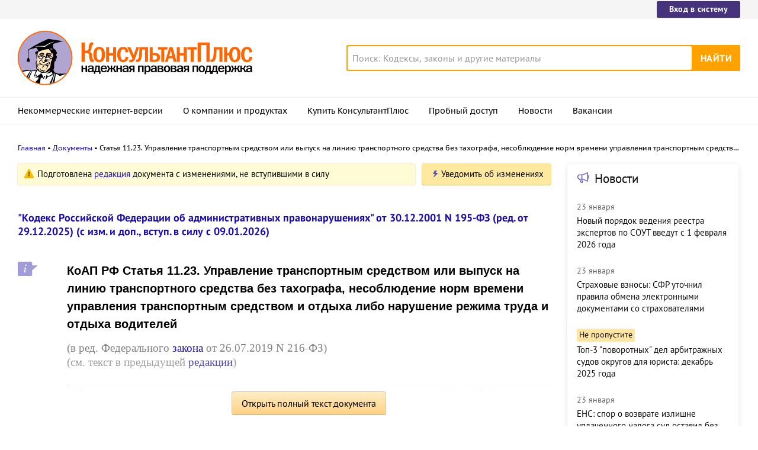

--- FILE ---
content_type: text/html; charset=UTF-8
request_url: https://www.consultant.ru/document/cons_doc_LAW_34661/46d821eba53084cb0cdfabe859d6c2df368b4d9c/
body_size: 12718
content:
<!DOCTYPE html>
<html lang="ru-RU">
<head>
    <meta charset="UTF-8"/>
    <meta name="viewport" content="width=device-width, initial-scale=1"/>
    <meta name="format-detection" content="telephone=no">
    <meta http-equiv="X-UA-Compatible" content="IE=edge,chrome=1"/>
    <link rel="shortcut icon" href="/favicon.ico">
    <link rel="apple-touch-icon" sizes="180x180" href="/apple-touch-icon.png">
    <link rel="icon" type="image/png" href="/favicon-128x128.png" sizes="128x128">
    <link rel="icon" type="image/png" href="/favicon-32x32.png" sizes="32x32">
    <link rel="icon" type="image/png" href="/favicon-16x16.png" sizes="16x16">
    <link rel="manifest" href="/consultant.webmanifest">
    <meta name="theme-color" content="#ffffff">
    <title>КоАП РФ Статья 11.23. Управление транспортным средством или выпуск на линию транспортного средства без тахографа, несоблюдение норм времени управления транспортным средством и отдыха либо нарушение режима труда и отдыха водителей \ КонсультантПлюс</title>
    <meta name="csrf-param" content="_csrf">
<meta name="csrf-token" content="X9B9K9fybr65xyQrRceTK32EqyG6rJ-llJ3TKfeeijIouhsT48Uii9yTfUYjr_RGFe3kQvbUrfy56L1NvNnhAg==">
    <meta name="backend-number" content="3">
<meta name="app-version" content="2025.4.1.62eb1791">
<meta name="description" content="КоАП РФ Статья 11.23. Управление транспортным средством или выпуск на линию транспортного средства без тахографа, несоблюдение норм времени управления транспортным средством и отдыха либо нарушение режима труда и отдыха водителей (в ред. Федерального...">
<meta name="robots" content="noarchive">
<link href="https://www.consultant.ru/document/cons_doc_LAW_34661/46d821eba53084cb0cdfabe859d6c2df368b4d9c/" rel="canonical">
<link type="font/woff2" href="/static/client/dist/fonts/f2c2442761a05d538011f514f5be8c34.woff2" rel="preload" as="font" crossorigin>
<!--[if lte IE9]>
<link href="/static/client/dist/ie9-83d2d6e9fd245342f0c594317c4830fc.css" rel="stylesheet">
<![endif]-->
<link href="/static/document/dist/common-05d024470364dc73e6159466015d55ef.css" rel="stylesheet">
<link href="/static/document/dist/document-26235491b381a23847372daa59effc61.css" rel="stylesheet">
<!--[if lte IE9]>
<script src="/static/client/dist/ie9-34db5c8e68677b88ba44200fafd1e512.js"></script>
<![endif]-->
<script>var frontAppState = {"consUser":{"hasCommercialSPS":false,"userType":null,"userId":null},"universalLink":"https:\/\/login.consultant.ru\/link\/","currentDocument":{"base":"LAW","num":523865,"firstMark":8800},"notes":[],"backReferencedInfoLabels":{"8800":[{"base":"QUEST","number":142586,"title":"Вопрос: Обязана ли организация устанавливать тахографы на автомобили с разрешенной максимальной массой более 3,5 тонны, используемые для перевозки своих грузов с производства на склад?\n(Консультация эксперта, 2019)"},{"base":"QUEST","number":187596,"title":"Вопрос: Как отразить в бухгалтерском учете приобретение и передачу карт водителей для тахографа?\n(Консультация эксперта, 2024)"},{"base":"QUEST","number":188339,"title":"Вопрос: Организация арендует грузовой автомобиль с экипажем у другого юридического лица для доставки груза по РФ. Кто должен устанавливать тахограф: арендатор или арендодатель?\n(Консультация эксперта, 2019)"},{"base":"QUEST","number":212155,"title":"Вопрос: О привлечении к административной ответственности за нарушение трудового законодательства уволившегося должностного лица и физлица, прекратившего деятельность в качестве ИП.\n(Письмо Роструда от 03.06.2022 N ПГ\/13603-6-1)"},{"base":"QUEST","number":215693,"title":"Вопрос: Какова административная ответственность за нарушение лицензионных требований?\n(Консультация эксперта, 2024)"}],"8801":[{"base":"QUEST","number":180299,"title":"Вопрос: Что делать с картой водителя для тахографа при увольнении?\n(Консультация эксперта, 2024)"},{"base":"QUEST","number":188327,"title":"Вопрос: Организация арендует грузовой автомобиль ГАЗ 3302 \"Газель\" у физического лица, не являющегося индивидуальным предпринимателем и работником организации. Кто должен установить тахограф: арендатор или арендодатель? Какая ответственность предусмотрена за эксплуатацию транспортного средства без тахографа с 01.11.2019?\n(Консультация эксперта, 2019)"},{"base":"QUEST","number":188339,"title":"Вопрос: Организация арендует грузовой автомобиль с экипажем у другого юридического лица для доставки груза по РФ. Кто должен устанавливать тахограф: арендатор или арендодатель?\n(Консультация эксперта, 2019)"},{"base":"PBI","number":268106,"title":"Статья: Если автомобиль используется для перевозки пассажиров и грузов\n(Каблучков А.)\n(\"Кадровая служба и управление персоналом предприятия\", 2020, N 4)"},{"base":"KGL","number":31772,"title":"Вопрос: Нужно ли в обязательном порядке устанавливать тахограф на автоэвакуатор?\n(Подборки и консультации Горячей линии, 2022)"}],"8803":[{"base":"QUEST","number":180299,"title":"Вопрос: Что делать с картой водителя для тахографа при увольнении?\n(Консультация эксперта, 2024)"},{"base":"QUEST","number":188327,"title":"Вопрос: Организация арендует грузовой автомобиль ГАЗ 3302 \"Газель\" у физического лица, не являющегося индивидуальным предпринимателем и работником организации. Кто должен установить тахограф: арендатор или арендодатель? Какая ответственность предусмотрена за эксплуатацию транспортного средства без тахографа с 01.11.2019?\n(Консультация эксперта, 2019)"},{"base":"QUEST","number":188339,"title":"Вопрос: Организация арендует грузовой автомобиль с экипажем у другого юридического лица для доставки груза по РФ. Кто должен устанавливать тахограф: арендатор или арендодатель?\n(Консультация эксперта, 2019)"},{"base":"PBI","number":268106,"title":"Статья: Если автомобиль используется для перевозки пассажиров и грузов\n(Каблучков А.)\n(\"Кадровая служба и управление персоналом предприятия\", 2020, N 4)"},{"base":"KGL","number":31772,"title":"Вопрос: Нужно ли в обязательном порядке устанавливать тахограф на автоэвакуатор?\n(Подборки и консультации Горячей линии, 2022)"}],"8805":[{"base":"QUEST","number":133039,"title":"Вопрос: Допускаются ли расхождения в данных об отработанном времени водителя в путевых листах (фактически отработанное время) и табеле учета рабочего времени (время согласно установленному режиму)?\n(Консультация эксперта, 2024)"},{"base":"QUEST","number":156086,"title":"Вопрос: Можно ли при суммированном учете установить график рабочего времени, при котором междусменный отдых будет длиться семь часов?\n(Консультация эксперта, 2024)"},{"base":"QUEST","number":174687,"title":"Вопрос: Какова ответственность главного бухгалтера, который временно исполняет обязанности генерального директора, за несчастный случай на производстве?\n(Консультация эксперта, Государственная инспекция труда в Кировской обл., 2024)"},{"base":"QUEST","number":188099,"title":"Вопрос: Каков порядок предоставления перерывов для обогревания и отдыха?\n(Консультация эксперта, Государственная инспекция труда в Нижегородской обл., 2024)"},{"base":"PBI","number":235189,"title":"Готовое решение: Какие есть особенности работы водителей автомобилей\n(КонсультантПлюс, 2024)"}],"8807":[{"base":"QUEST","number":133039,"title":"Вопрос: Допускаются ли расхождения в данных об отработанном времени водителя в путевых листах (фактически отработанное время) и табеле учета рабочего времени (время согласно установленному режиму)?\n(Консультация эксперта, 2024)"},{"base":"QUEST","number":156086,"title":"Вопрос: Можно ли при суммированном учете установить график рабочего времени, при котором междусменный отдых будет длиться семь часов?\n(Консультация эксперта, 2024)"},{"base":"PBI","number":235189,"title":"Готовое решение: Какие есть особенности работы водителей автомобилей\n(КонсультантПлюс, 2024)"},{"base":"KGL","number":42122,"title":"Вопрос: Подлежит ли организация-работодатель ответственности, если ее водитель, находясь в командировке, нарушил максимально возможное время нахождения за рулем, указанное в ПВТР, с которыми он ознакомлен под подпись?\n(Подборки и консультации Горячей линии, 2023)"},{"base":"CJI","number":148263,"title":"Статья: Принцип федерализма института административной ответственности через призму защиты трудовых прав граждан\n(Зокиров Т.З.)\n(\"Административное право и процесс\", 2023, N 4)"}]},"externalNews":[{"type":"externalNews","url":"\/legalnews\/30641\/","title":"Новый порядок ведения реестра экспертов по СОУТ введут с 1 февраля 2026 года","publishedAt":"23 января","isImportant":false,"thumb":"https:\/\/storage.consultant.ru\/ondb\/thumbs\/202601\/23\/pW1rcWvoHOlAGZg2L6w7DAZBlodkvw_E.jpeg"},{"type":"externalNews","url":"\/legalnews\/30638\/","title":"Страховые взносы: СФР уточнил правила обмена электронными документами со страхователями","publishedAt":"23 января","isImportant":false,"thumb":"https:\/\/storage.consultant.ru\/ondb\/thumbs\/202601\/23\/GtuHrpp7i_RATBKmebxR9x8hIQwPfY9Q.jpeg"},{"type":"externalNews","url":"\/legalnews\/30600\/","title":"Топ-3 \"поворотных\" дел арбитражных судов округов для юриста: декабрь 2025 года","publishedAt":"21 января","isImportant":true,"thumb":"https:\/\/storage.consultant.ru\/ondb\/thumbs\/202601\/20\/rpAUqrbyRtFgG9j_w4BqcwnoGOrypnj4.jpeg"},{"type":"externalNews","url":"\/legalnews\/30588\/","title":"ЕНС: спор о возврате излишне уплаченного налога суд оставил без рассмотрения","publishedAt":"23 января","isImportant":false,"thumb":"https:\/\/storage.consultant.ru\/ondb\/thumbs\/202601\/20\/DWe4lssBynIM6zyfQ4tO91UChQ5qiNAz.jpeg"},{"type":"externalNews","url":"\/legalnews\/30595\/","title":"Суд уточнил скидку к тарифу взносов на травматизм, когда организация опоздала с повторным заявлением","publishedAt":"23 января","isImportant":false,"thumb":"https:\/\/storage.consultant.ru\/ondb\/thumbs\/202601\/20\/zc7Y6J0MFK__tS4Kl8_T7x9Z4FZOJ0Qs.jpeg"},{"type":"externalNews","url":"\/legalnews\/30617\/","title":"Практика коллегии по экономическим спорам ВС РФ: обзор за декабрь","publishedAt":"23 января","isImportant":false,"thumb":"https:\/\/storage.consultant.ru\/ondb\/thumbs\/202601\/22\/papet2vNVxlf9nWXTwAtKCFQxrlUd0Hl.jpeg"}]};</script>    



</head>
<body>






<div class="top-links page-fields ">
    <div class="top-links__items width-container">
        <a href="https://login.consultant.ru/" class="button button_login button_login-top top-links__item">Вход в систему</a>
    </div>
</div>
<header class="header " id="header">
    <div class="header__inner width-container page-fields">
        <a class="logo logo_header header__logo" href="/"></a>        <div class="header__toggle"></div>
                    <form  action="/search/" class="search header__search" role="search">
    <input type="search" class="search__input" name="q" placeholder="Поиск: Кодексы, законы и другие материалы" value="" />
    <span class="search__clear"></span>
    <input type="submit" class="search__button font-bold" value="Найти" />
</form>
            </div>

            <nav role="navigation" class="main-nav page-fields font-caption ">
    <div class="main-nav__inner width-container">
        <ul class="main-nav__items">
            <li class="main-nav__item"><a href="//www.consultant.ru/online/" class="main-nav__link">Некоммерческие интернет-версии</a></li>
            <li class="main-nav__item"><a href="//www.consultant.ru/about/" class="main-nav__link">О компании и продуктах</a></li>
            <li class="main-nav__item"><a href="//www.consultant.ru/about/purchase/price/" class="main-nav__link nav-menu-buy-system">Купить КонсультантПлюс</a></li>
            <li class="main-nav__item"><a href="https://login.consultant.ru/demo-access/" class="main-nav__link nav-menu-demo-access">Пробный доступ</a></li>
            <li class="main-nav__item"><a href="/legalnews/" class="main-nav__link" target="_blank">Новости</a></li>
            <li class="main-nav__item"><a href="//www.consultant.ru/wanted/" class="main-nav__link">Вакансии</a></li>
        </ul>

        <div class="main-nav__login">
            <a href="https://login.consultant.ru/" class="button button_login button_login-nav">Вход в систему</a>
        </div>
    </div>
</nav>
    </header>

    <div role="main" class="content document-page">
        
<section role="main"  class="document-page__main width-container page-fields">
    <ul class="breadcrumbs font-caption document-page__breadcrumbs" id="breadcrumbs">
    <li><a href="/">Главная</a></li><li><a href="/document/">Документы</a></li><li>Статья 11.23. Управление транспортным средством или выпуск на линию транспортного средства без тахографа, несоблюдение норм времени управления транспортным средством и отдыха либо нарушение режима труда и отдыха водителей</li></ul>

    <div class="external-block">
        <div class="external-block__content">
            <div class="document-page__balloon"><div class="balloon balloon_warning"><span class="balloon__text">Подготовлена <a href="#" data-document-link="{&quot;type&quot;:&quot;editions&quot;,&quot;base&quot;:&quot;LAW&quot;,&quot;num&quot;:511585,&quot;dst&quot;:&quot;8800&quot;}">редакция</a> документа с изменениями, не вступившими в силу</span></div><div class="dnk-button-dummy"></div></div>
            
                            <div class="document-page__title-link">
                    <a href='/document/cons_doc_LAW_34661/'>"Кодекс Российской Федерации об административных правонарушениях" от 30.12.2001 N 195-ФЗ
(ред. от 29.12.2025)
(с изм. и доп., вступ. в силу с 09.01.2026)</a>                </div>
            
            
            <div class="document-page__content document-page_left-padding">
                <div class="document__style doc-style" data-style-id="3"><h1><p><a id="dst8800"></a><a id="dst5733"></a><a id="dst3897"></a><a id="dst100888"></a><a id="dst100889"></a><a id="dst103600"></a><a id="dst100890"></a><a id="dst100891"></a><a id="dst103601"></a><a id="dst100892"></a><a id="dst5734"></a><a id="dst3898"></a><a id="dst3899"></a><a id="dst3900"></a><a id="dst3901"></a><a id="dst5735"></a><a id="dst4125"></a>КоАП РФ Статья 11.23. Управление транспортным средством или выпуск на линию транспортного средства без тахографа, несоблюдение норм времени управления транспортным средством и отдыха либо нарушение режима труда и отдыха водителей</p></h1>
</div><div class="document__edit doc-edit"><p></p>
<p>(в ред. Федерального <a href="/document/cons_doc_LAW_329976/3d0cac60971a511280cbba229d9b6329c07731f7/#dst100011">закона</a> от 26.07.2019 N 216-ФЗ)</p>
</div><div class="document__insert doc-insert" data-insert-type="ПМР"><p>(см. текст в предыдущей <a href="#" data-document-link="{&quot;type&quot;:&quot;editions&quot;,&quot;base&quot;:&quot;LAW&quot;,&quot;num&quot;:322894,&quot;dst&quot;:5733}">редакции</a>)</p>
</div><div class="document__insert doc-insert doc-insert_roll" data-insert-type="ВСТ"><div class="doc-roll document__roll" data-roll-type="МД1"><div class="doc-roll__title"><p class="no-indent">Перспективы и риски арбитражных споров. Ситуации, связанные со ст. 11.23 КоАП РФ</p>
</div><div class="doc-roll__content"><p class="no-indent">- <a href="#" data-document-link="{&quot;type&quot;:&quot;otherBase&quot;,&quot;base&quot;:&quot;PRSSP&quot;,&quot;num&quot;:2234}">Организация (ИП) оспаривает привлечение к ответственности по ст. 11.23 КоАП РФ за выпуск на линию ТС без тахографа, несоблюдение норм времени управления ТС и отдыха либо нарушение режима труда и отдыха водителей</a></p>
</div></div></div><p></p>
<p><a id="dst8801"></a>1. Управление транспортным средством без тахографа в случае, если его установка на транспортном средстве предусмотрена <a href="#" data-document-link="{&quot;type&quot;:&quot;multiref&quot;,&quot;base&quot;:&quot;LAW&quot;,&quot;num&quot;:523865,&quot;dst&quot;:8803}">законодательством</a> Российской Федерации, либо с нарушением установленных нормативными правовыми актами Российской Федерации требований к использованию тахографа, за исключением случая поломки тахографа после выпуска на линию транспортного средства, или управление транспортным средством, принадлежащим иностранному перевозчику, без ведения ежедневных регистрационных листков режима труда и отдыха, применяемых в установленных <a href="/document/cons_doc_LAW_484787/bdb2754392763f4c0afbdb3bc7ea77ef6a5287c4/#dst102">законодательством</a> Российской Федерации случаях, -</p>
<p><a id="dst8802"></a>влечет наложение административного штрафа на водителя в размере от трех тысяч до пяти тысяч рублей.</p>
<p><a id="dst8803"></a>2. Выпуск на линию транспортного средства без тахографа в случае, если его установка на транспортном средстве предусмотрена <a href="#" data-document-link="{&quot;type&quot;:&quot;multiref&quot;,&quot;base&quot;:&quot;LAW&quot;,&quot;num&quot;:523865,&quot;dst&quot;:8803}">законодательством</a> Российской Федерации, либо с нарушением установленных нормативными правовыми актами Российской Федерации требований к использованию тахографа, за исключением случая поломки тахографа после выпуска на линию транспортного средства, -</p>
<p><a id="dst8804"></a>влечет наложение административного штрафа на должностных лиц в размере от семи тысяч до десяти тысяч рублей; на индивидуальных предпринимателей - от пятнадцати тысяч до двадцати пяти тысяч рублей; на юридических лиц - от двадцати тысяч до пятидесяти тысяч рублей.</p>
<p><a id="dst8805"></a>3. Несоблюдение установленных нормативными правовыми актами Российской Федерации норм времени управления транспортным средством и отдыха либо нарушение установленного нормативными правовыми актами Российской Федерации режима труда и отдыха водителей в части времени управления транспортным средством и времени отдыха -</p>
<p><a id="dst8806"></a>влечет наложение административного штрафа на водителя в размере от одной тысячи пятисот до двух тысяч рублей; на должностных лиц - от семи тысяч до десяти тысяч рублей; на индивидуальных предпринимателей - от пятнадцати тысяч до двадцати пяти тысяч рублей; на юридических лиц - от двадцати тысяч до пятидесяти тысяч рублей.</p>
<p><a id="dst8807"></a>Примечание. За административное правонарушение, предусмотренное <a href="/document/cons_doc_LAW_523865/46d821eba53084cb0cdfabe859d6c2df368b4d9c/#dst8805">частью 3</a> настоящей статьи, юридические лица и должностные лица несут ответственность в случае, если это правонарушение совершено в результате фактического установления ими для водителей времени управления транспортным средством и отдыха с несоблюдением требований нормативных правовых актов Российской Федерации.</p>
<p class="no-indent"></p>
            </div>

            
            
            <div class="full-text document-page_left-padding">
                <div class="full-text__wrapper">
                    <button
                            data-document-link='{&quot;type&quot;:&quot;fullText&quot;,&quot;base&quot;:&quot;LAW&quot;,&quot;num&quot;:523865,&quot;dst&quot;:&quot;8800&quot;,&quot;demo&quot;:2}'
                            class="full-text__button"
                    >Открыть полный текст документа</button>
                </div>
            </div>

            <div class="external-block__bottom"></div>
        </div>
        <div class="external-block__backdrop"></div>
    </div>

    <div class="document-page__separator">
        <div class="separator width-container"></div>
    </div>

    <div class="pages">
                    <a href="/document/cons_doc_LAW_34661/b713123093aaa9ddc945602c1ae6f750e38c63f5/" class="pages__left">КоАП РФ, Статья 11.22. Нарушение землепользователями правил охраны автомобильных дорог или дорожных сооружений</a>
                            <a href="/document/cons_doc_LAW_34661/8a546411d8e3d0e1263cff6d0bd31658d9a5bef5/" class="pages__right">КоАП РФ, Статья 11.24. Организация транспортного обслуживания населения без создания условий доступности для инвалидов</a>
            </div>

    <div class="external-block__mobile-news"></div>

</section>

<div class="after width-container page-fields"><p style="text-align:center;">Ст. 11.23 КоАП РФ. Управление транспортным средством или выпуск на линию транспортного средства без тахографа, несоблюдение норм времени управления транспортным средством и отдыха либо нарушение режима труда и отдыха водителей</p></div>
<div class="document-page__banner-middle bn width-container">
    <div class="bn width-container news-page__bn">
    <div id="ban__139"
        class="bn__inner"
        data-banner-zone="139"
        data-banner-flash="0"
    >
    </div>
</div>
    
<div id="ban__144"
     class="banner-popup banner-popup_large"
     data-banner-zone="144"
     data-banner-flash="0"
></div>
    
<div id="ban__145"
     class="banner-popup banner-popup_small"
     data-banner-zone="145"
     data-banner-flash="0"
></div>
</div>

        <div class="document-page__seo-links width-container page-fields">
            
<div id="seoLinks" class="seo-links news-page__seo-links">
    <ul class="seo-links__list">
                        <li class="seo-links__item">
                    <a href="//www.consultant.ru/document/cons_doc_LAW_5142/">Гражданский кодекс (ГК РФ)</a>
                </li>
                            <li class="seo-links__item">
                    <a href="//www.consultant.ru/document/cons_doc_LAW_51057/">Жилищный кодекс (ЖК РФ)</a>
                </li>
                            <li class="seo-links__item">
                    <a href="//www.consultant.ru/document/cons_doc_LAW_19671/">Налоговый кодекс (НК РФ)</a>
                </li>
                            <li class="seo-links__item">
                    <a href="//www.consultant.ru/document/cons_doc_LAW_34683/">Трудовой кодекс (ТК РФ)</a>
                </li>
                            <li class="seo-links__item">
                    <a href="//www.consultant.ru/document/cons_doc_LAW_10699/">Уголовный кодекс (УК РФ)</a>
                </li>
                            <li class="seo-links__item">
                    <a href="//www.consultant.ru/document/cons_doc_LAW_19702/">Бюджетный кодекс (БК РФ)</a>
                </li>
                            <li class="seo-links__item">
                    <a href="//www.consultant.ru/document/cons_doc_LAW_37800/">Арбитражный процессуальный кодекс</a>
                </li>
                            <li class="seo-links__item">
                    <a href="//www.consultant.ru/document/cons_doc_LAW_28399/">Конституция РФ</a>
                </li>
                            <li class="seo-links__item">
                    <a href="//www.consultant.ru/document/cons_doc_LAW_33773/">Земельный кодекс (ЗК РФ)</a>
                </li>
                            <li class="seo-links__item">
                    <a href="//www.consultant.ru/document/cons_doc_LAW_64299/">Лесной кодекс (ЛК РФ)</a>
                </li>
                            <li class="seo-links__item">
                    <a href="//www.consultant.ru/document/cons_doc_LAW_8982/">Семейный кодекс (СК РФ)</a>
                </li>
                            <li class="seo-links__item">
                    <a href="//www.consultant.ru/document/cons_doc_LAW_12940/">Уголовно-исполнительный кодекс</a>
                </li>
                            <li class="seo-links__item">
                    <a href="//www.consultant.ru/document/cons_doc_LAW_34481/">Уголовно-процессуальный кодекс</a>
                </li>
                            <li class="seo-links__item">
                    <a href="/law/ref/calendar/proizvodstvennye/2025/">Производственный календарь на 2025 год</a>
                </li>
                            <li class="seo-links__item">
                    <a href="/law/ref/mrot/2026/">МРОТ 2026</a>
                </li>
                            <li class="seo-links__item">
                    <a href="//www.consultant.ru/document/cons_doc_LAW_39331/">ФЗ «О банкротстве»</a>
                </li>
                            <li class="seo-links__item">
                    <a href="//www.consultant.ru/document/cons_doc_LAW_305/">О защите прав потребителей (ЗОЗПП)</a>
                </li>
                            <li class="seo-links__item">
                    <a href="//www.consultant.ru/document/cons_doc_LAW_71450/">Об исполнительном производстве</a>
                </li>
                            <li class="seo-links__item">
                    <a href="//www.consultant.ru/document/cons_doc_LAW_61801/">О персональных данных</a>
                </li>
                            <li class="seo-links__item">
                    <a href="http://www.consultant.ru/document/cons_doc_LAW_28165/a26c4b9a881ea8c0abbbfa594a552fc5b15ac93b/">О налогах на имущество физических лиц</a>
                </li>
                            <li class="seo-links__item">
                    <a href="//www.consultant.ru/document/cons_doc_LAW_1511/">О средствах массовой информации</a>
                </li>
                            <li class="seo-links__item">
                    <a href="/law/ref/calendar/proizvodstvennye/2026/">Производственный календарь на 2026 год</a>
                </li>
                            <li class="seo-links__item">
                    <a href="//www.consultant.ru/document/cons_doc_LAW_110165/">Федеральный закон &quot;О полиции&quot; N 3-ФЗ</a>
                </li>
                            <li class="seo-links__item">
                    <a href="//www.consultant.ru/document/cons_doc_LAW_12508/">Расходы организации ПБУ 10/99</a>
                </li>
                            <li class="seo-links__item">
                    <a href="/law/ref/mrot/">Минимальный размер оплаты труда (МРОТ)</a>
                </li>
                            <li class="seo-links__item">
                    <a href="//www.consultant.ru/document/cons_doc_LAW_492264/">Календарь бухгалтера на 2025 год</a>
                </li>
                            <li class="seo-links__item">
                    <a href="/legalnews/20431/">Частичная мобилизация: обзор новостей</a>
                </li>
                            <li class="seo-links__item">
                    <a href="//www.consultant.ru/document/cons_doc_LAW_494318/">Постановление Правительства РФ N 1875</a>
                </li>
                        </ul>
</div>
        </div>
    </div>

<footer class="footer page-fields " id="footer">
    <div class="width-container">
        <div class="footer__inner">
            <div class="footer__section footer__contacts">
                <section class="contacts " id="contacts">
    <div class="contacts__header footer__header font-caption">Контактная информация</div>
    <address class="contacts__inner vcard">
        <div class="contacts__address adr">
            <div class="contacts__item">
                <span class="postal-code">117292</span>, <span class="locality">Москва</span>,
                <span class="street-address">ул.&nbsp;Кржижановского,&nbsp;6</span> (центральный&nbsp;офис)
            </div>
            <div class="contacts__item email">
                <a href="mailto:contact@consultant.ru" class="contacts__mailto">contact@consultant.ru</a>
            </div>
        </div>
        <div class="contacts__phones">
            <div class="contacts__item tel">+7 (495) 956-82-83</div>
            <div class="contacts__item tel">+7 (495) 787-92-92</div>
            <div class="contacts__item email">
                <a href="mailto:contact@consultant.ru" class="contacts__mailto">contact@consultant.ru</a>
            </div>
        </div>
    </address>
</section>
            </div>
            <div class="footer__section footer__social">
                <section class="social-links " id="socialLinks">
    <div class="social-links__header footer__header font-caption">Мы в социальных сетях</div>
    <div class="social-links__items">
        <a class="social-links__item social-links__item_vk" href="https://vk.com/consultantplus.comp">
            <svg class="social-links__icon" viewBox="0 0 20 20">
                <g fill-rule="evenodd">
                    <path class="social-links__icon-white" d="M15.623 7.4736c.082-.272 0-.474-.39-.474h-1.29c-.328 0-.478.174-.56.365 0 0-.656 1.598-1.585 2.636-.301.301-.438.397-.602.397-.082 0-.2-.096-.2-.369v-2.555c0-.327-.095-.474-.368-.474H8.602c-.206 0-.329.153-.329.297 0 .311.464.382.512 1.256v1.9c0 .416-.075.492-.238.492-.438 0-1.501-1.606-2.132-3.444-.123-.356-.247-.501-.577-.501H4.549c-.368 0-.443.174-.443.365 0 .341.438 2.036 2.037 4.276 1.065 1.53 2.566 2.359 3.932 2.359.819 0 .921-.184.921-.502v-1.156c0-.368.078-.441.337-.441.191 0 .519.095 1.284.833.875.874 1.019 1.266 1.511 1.266h1.289c.368 0 .553-.184.446-.547-.116-.363-.533-.888-1.087-1.511-.3-.356-.752-.739-.888-.93-.192-.245-.137-.354 0-.573 0 0 1.571-2.213 1.735-2.965"/>
                    <path d="M10 0C4.478 0 0 4.478 0 10s4.478 10 10 10 10-4.478 10-10S15.522 0 10 0m0 1c4.963 0 9 4.037 9 9s-4.037 9-9 9-9-4.037-9-9 4.037-9 9-9"/>
                </g>
            </svg>
            <span class="social-links__text">ВКонтакте</span>
        </a>
        <a class="social-links__item social-links__item_zen" href="https://dzen.ru/consultantplus">
            <svg class="social-links__icon" viewBox="0 0 20 20">
                <g fill-rule="evenodd">
                    <path d="M10 0c5.522 0 10 4.478 10 10s-4.478 10-10 10S0 15.522 0 10 4.478 0 10 0ZM1.00346319 10.1409977l.00038102.1239737C1.14447385 15.1058913 5.125625 19 10 19l-.13955545-.0032117c-.13036704-3.7415042-.34143614-5.5745777-1.78901598-7.0682169C6.57782284 10.481024 4.744798 10.275993 1.00346319 10.1409977Zm10.92510821 1.7875737c-1.4475798 1.4936392-1.6525876 3.3267127-1.7875828 7.0682169C15.0390963 18.9234586 19 14.9160019 19 10l-.0032117.1395555c-3.7415042.130367-5.5745777.3414361-7.0682169 1.7890159ZM9.85900234 1.00346319l-.12397378.00038102C4.89410874 1.14447385 1 5.125625 1 10l.00346319-.13956422c3.74133481-.13036773 5.57435965-.3414598 7.06796538-1.78900721C9.51897598 6.57782284 9.72400699 4.744798 9.85900234 1.00346319Zm2.06956906 7.06796538c1.4936392 1.44757984 3.3267127 1.65258761 7.0682169 1.78758284C18.9232025 4.96065056 14.9158448 1 10 1l.1395642.00346319c.1303678 3.74133481.3414598 5.57435965 1.7890072 7.06796538Z"/>
                    <path class="social-links__icon-white" d="M10.1395101 1.00190965c.1303634 3.74238095.3413136 5.57570647 1.7890613 7.06951892 1.4938916 1.44782441 3.3273322 1.65265685 7.0701135 1.78765126v.28040957c-3.7427813.1303618-5.5762219.3412576-7.0701135 1.789082-1.4478244 1.4938916-1.6526568 3.3273322-1.7876512 7.0701135h-.28040958c-.13036183-3.7427813-.34125764-5.5762219-1.78908205-7.0701135-1.49381245-1.4477477-3.32713797-1.6526351-7.06951892-1.7876298v-.28045169c3.74238095-.13036345 5.57570647-.34131359 7.06951892-1.78906134C9.51917632 6.57761612 9.72406372 4.7442906 9.85905839 1.00190965Z"/>
                </g>
            </svg>
            <span class="social-links__text">Яндекс.Дзен</span>
        </a>
        <a class="social-links__item social-links__item_max" href="https://max.ru/consultant_plus">
            <svg class="social-links__icon" viewBox="0 0 20 20">
                <g fill="evenodd">
                    <path d="M10 0C4.478 0 0 4.478 0 10s4.478 10 10 10 10-4.478 10-10S15.522 0 10 0m0 1c4.963 0 9 4.037 9 9s-4.037 9-9 9-9-4.037-9-9 4.037-9 9-9"/>
                    <path class="social-links__icon-white" d="M10.131 16.076c-1.2 0-1.757-.175-2.727-.876-.613.788-2.555 1.404-2.64.35 0-.791-.175-1.46-.373-2.19-.237-.9-.505-1.9-.505-3.352 0-3.466 2.844-6.074 6.213-6.074 3.373 0 6.015 2.736 6.015 6.106a6.015 6.015 0 0 1-5.983 6.036Zm.05-9.146c-1.641-.084-2.92 1.052-3.203 2.833-.234 1.474.18 3.27.534 3.364.17.04.596-.304.862-.57.439.304.95.486 1.483.529a3.124 3.124 0 0 0 3.267-2.912 3.124 3.124 0 0 0-2.943-3.24V6.93Z"/>
                </g>
            </svg>
            <span class="social-links__text">Max</span>
        </a>
        <a class="social-links__item social-links__item_ok" href="https://ok.ru/group/54395495251971">
            <svg class="social-links__icon" viewBox="0 0 20 20">
                <g fill-rule="evenodd">
                    <g class="social-links__icon-white">
                        <path d="M10.0186 8.377c-.76 0-1.376-.616-1.376-1.377s.616-1.377 1.376-1.377c.761 0 1.377.616 1.377 1.377s-.616 1.377-1.377 1.377m0-4.377c-1.656 0-2.999 1.343-2.999 3s1.343 3 2.999 3c1.657 0 3-1.343 3-3s-1.343-3-3-3"/>
                        <path d="M11.1484 12.6934c1.245-.253 2.495-1.149 2.534-1.182.364-.292.423-.824.131-1.188s-.824-.423-1.188-.131c-.008.007-1.308.924-2.617.925-1.309-.001-2.588-.919-2.595-.926-.365-.292-.897-.233-1.189.131-.292.364-.233.896.131 1.188.04.033 1.282.946 2.563 1.193l-1.785 1.864c-.324.336-.314.872.023 1.195.164.159.375.238.587.238.22 0 .442-.087.608-.259l1.657-1.765 1.825 1.777c.33.33.865.329 1.195-.001.33-.33.33-.867-.001-1.197l-1.879-1.862ZM10.0088 11.1172c-.003 0 .002 0 0 0-.003 0 .002 0 0 0"/>
                    </g>
                    <path d="M10 0C4.478 0 0 4.478 0 10s4.478 10 10 10 10-4.478 10-10S15.522 0 10 0m0 1c4.963 0 9 4.037 9 9s-4.037 9-9 9-9-4.037-9-9 4.037-9 9-9"/>
                </g>
            </svg>
            <span class="social-links__text">Одноклассники</span>
        </a>
        <a class="social-links__item social-links__item_tg" href="https://t.me/consultant_plus">
            <svg class="social-links__icon" viewBox="0 0 20 20">
                <g fill-rule="evenodd">
                    <path class="social-links__icon-white" d="M4.52656837 9.89444137C7.44177145 8.6243337 9.38569678 7.78700098 10.3583443 7.38244322c2.7771064-1.15509463 3.3541653-1.35574692 3.7302842-1.36250745.0827239-.00132236.2676883.01917909.3875004.11639837.101167.08209006.1290021.19298206.1423221.27081244.01332.07783037.0299066.25512998.0167215.39366673-.1504924 1.58123641-.8016704 5.41848019-1.1329529 7.18949199-.140178.7493815-.4161929 1.0006453-.6834072 1.0252348-.5807187.0534387-1.0216901-.3837794-1.5841445-.7524754-.8801302-.5769364-1.37734771-.9360811-2.23166642-1.4990644-.98731307-.6506247-.34727911-1.0082193.21538775-1.592629.14725258-.1529428 2.70591237-2.48024172 2.75543527-2.69136421.0061937-.02640439.0119417-.12482747-.0465297-.17679847-.0584714-.051971-.1447702-.03419893-.2070458-.02006467-.0882738.02003491-1.4942931.94936153-4.21805794 2.78797985-.3990939.2740487-.76058076.4075744-1.08446058.4005771-.35705153-.0077139-1.0438754-.2018823-1.55445836-.3678527-.62625078-.2035695-1.12398243-.3111981-1.08064118-.656922.02257479-.1800744.27055393-.364236.74393743-.55248483Z"/>
                    <path d="M10 0C4.478 0 0 4.478 0 10s4.478 10 10 10 10-4.478 10-10S15.522 0 10 0m0 1c4.963 0 9 4.037 9 9s-4.037 9-9 9-9-4.037-9-9 4.037-9 9-9"/>
                </g>
            </svg>
            <span class="social-links__text">Telegram</span>
        </a>
    </div>
</section>
            </div>
            <div class="footer__section footer__separator">
                <div class="separator "></div>
            </div>
            <div class="footer__section footer__copyright">
                <section class="copyright " id="copyright">
    <div class="copyright__report">
        <div class="copyright__icons">
            <a class="logo logo_footer " href="/"></a>            <a class="copyright__report-link" href="//www.consultant.ru/sys/pravo/"
               aria-label="Сообщить о нарушении авторских прав"></a>
        </div>
        <a class="copyright__info-link copyright__report-protected-link" href="//www.consultant.ru/sys/copyright/"
           aria-label="Все права защищены">Все права защищены © 1997-2026 КонсультантПлюс</a>
    </div>
    <div class="copyright__info">
        <a class="copyright__info-link copyright__info-protected-link" href="//www.consultant.ru/sys/copyright/"
           aria-label="Все права защищены">Все права защищены © 1997-2026 КонсультантПлюс</a>
        <a class="copyright__info-link" href="//www.consultant.ru/img/mptr.gif"
           aria-label="Свидетельство МПТР России">Свидетельство МПТР России Эл №77‑6731</a>
        <a class="copyright__info-link" href="//www.consultant.ru/sys/policy/"
           aria-label="Политика обработки персональных данных">Политика обработки персональных данных</a>
        <a class="copyright__info-link" href="//www.consultant.ru/sys/condition/"
           aria-label="Условия доступа к сайту">Условия доступа к сайту</a>
    </div>
</section>
            </div>
            <div class="footer__section footer__cookies-text">
                <div class="cookies-text">
                    Сайт использует файлы cookies. Условия использования см. в
                    <a class="cookies-text__link" href="/cookies/policy/">Политике использования сookies</a>.
                </div>
                <a class="logo logo_footer " href="/"></a>            </div>
        </div>
    </div>
</footer>

<script src="/static/document/dist/common-6ddc6451cf2b16b3227b2eac37b07729.js"></script>
<script src="/static/document/dist/document-509cec8db22a11619e0a37266805e87d.js"></script>
<!-- Yandex.Metrika counter -->
<script type="text/javascript" >
(function (d, w, c) {
    (w[c] = w[c] || []).push(function() {
        try {w.yaCounter21509128 = new Ya.Metrika({"id":21509128,"clickmap":true,"trackLinks":true,"accurateTrackBounce":true,"webvisor":true});
            } catch(e) {};
        });
        
        var n = d.getElementsByTagName("script")[0],
            s = d.createElement("script"),
            f = function () { n.parentNode.insertBefore(s, n); };
        s.type = "text/javascript";
        s.async = true;
        s.src = "https://mc.yandex.ru/metrika/watch.js";

        if (w.opera == "[object Opera]") {
            d.addEventListener("DOMContentLoaded", f, false);
        } else { f(); }
    })(document, window, "yandex_metrika_callbacks");
</script>
<noscript><div>
<img src="https://mc.yandex.ru/watch/21509128" style="position:absolute; left:-9999px;" alt="" />
</div></noscript>
<!-- /Yandex.Metrika counter -->
<!-- Rating@Mail.ru counter -->
<script type="text/javascript">
var _tmr = window._tmr || (window._tmr = []);
_tmr.push({id: "186662", type: "pageView", start: (new Date()).getTime()});
(function (d, w, id) {
  if (d.getElementById(id)) return;
  var ts = d.createElement("script"); ts.type = "text/javascript"; ts.async = true; ts.id = id;
  ts.src = (d.location.protocol == "https:" ? "https:" : "http:") + "//top-fwz1.mail.ru/js/code.js";
  var f = function () {var s = d.getElementsByTagName("script")[0]; s.parentNode.insertBefore(ts, s);};
  if (w.opera == "[object Opera]") { d.addEventListener("DOMContentLoaded", f, false); } else { f(); }
})(document, window, "topmailru-code");
</script><noscript><div>
<img src="//top-fwz1.mail.ru/counter?id=186662;js=na" style="border:0;position:absolute;left:-9999px;" alt="" />
</div></noscript>
<!-- //Rating@Mail.ru counter -->
<!--LiveInternet counter--><script type="text/javascript">
new Image().src = "//counter.yadro.ru/hit?r"+
escape(document.referrer)+((typeof(screen)=="undefined")?"":
";s"+screen.width+"*"+screen.height+"*"+(screen.colorDepth?
screen.colorDepth:screen.pixelDepth))+";u"+escape(document.URL)+
";h"+escape(document.title.substring(0,150))+
";"+Math.random();</script><!--/LiveInternet-->
<!-- Внутренняя статистика --><script type="text/javascript">
(function() {
    var path = '';
    var d = new Date();
    var n = navigator.appName.toLowerCase();
    var flash = 0;
    path += 'c=' + (navigator.cookieEnabled ? 1 : 0) + '&';
    if (navigator.plugins && navigator.plugins.length)
    {
        for (var i = navigator.plugins.length - 1; i >= 0; i--)
            if (navigator.plugins[i].name == 'Shockwave Flash')
            {
                flash = parseFloat(navigator.plugins[i].description.split(' ')[2]);
                break;
            }
    }
    else if (window.ActiveXObject)
    {           
        var f = null;
        for (var i = 20; i > 3; --i)
            try
            {
                f = new ActiveXObject('ShockwaveFlash.ShockwaveFlash.' + i);
            }
            catch (e)
            {
                f = null;
            }
            if (f)
            {
                var t = f.GetVariable('$' + 'version').split(' ');
                if (t.length > 1)
                {
                        var s = t[1].split(',');
                        flash = parseInt(s[0]);
                }
                f = null;
            }
    }
    path += 't=' + d.getTime() + '&';

    var url = window.location.href;
    var hash = window.location.hash;

    if (hash && hash.indexOf('utm_') == -1)
        url = url.replace(/#.*$/, '');

    path += 'u=' + escape(url) + '&';
    if (window == parent)
        path += 'r=' + escape(document.referrer) + '&';
    else
        path += 'r=' + escape(parent.document.referrer) + '&';
        
    path += 'cd=' + (n == 'netscape' ? screen.pixelDepth : screen.colorDepth) + '&';
    
    var width = screen.width || 0;
    var height = screen.height || 0;
    path += 'w=' + width + '&';
    path += 'h=' + height + '&';
    path += 'j=' + (navigator.javaEnabled()? 1 : 0) + '&';
    path += 'fl=' + flash;

    var consStatCounterImg = new Image();
    consStatCounterImg.src = '//www.consultant.ru/adds/counter.js?' + path;
})();
</script>
<!-- /Внутренняя статистика -->

</body>
</html>
